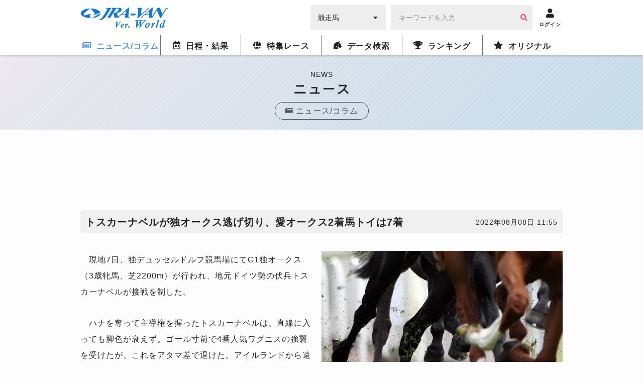

--- FILE ---
content_type: text/html; charset=UTF-8
request_url: https://world.jra-van.jp/news/N0011350/
body_size: 7248
content:
<!doctype html>
	<html lang="ja">
		<head>
			<meta charset="utf-8">
			<title>​トスカーナベルが独オークス逃げ切り、愛オークス2着馬トイは7着 | JRA-VAN World - 海外競馬情報サイト</title>
			<meta name="keywords" content="海外競馬,競馬,レース,動画,インタビュー,ニュース,凱旋門賞,ブリーダーズカップ,日本馬,フランス,アメリカ,イギリス,アイルランド,ドバイ,香港,ドバイミーティング" />
			<meta name="description" content="　現地7日、独デュッセルドルフ競馬場にてG1独オークス（3歳牝馬、芝2200m）が行われ、地元ドイツ勢の伏兵トスカーナベルが接戦を制した。
　ハナを奪って主導権を握ったトスカーナベルは、直線に入って" />
			<meta name="twitter:site" content="@JRAVAN_info">
			<meta property="og:locale" content="ja_JP" />
			<meta property="og:title" content="​トスカーナベルが独オークス逃げ切り、愛オークス2着馬トイは7着 | JRA-VAN World - 海外競馬情報サイト">
			<meta property="og:description" content="　現地7日、独デュッセルドルフ競馬場にてG1独オークス（3歳牝馬、芝2200m）が行われ、地元ドイツ勢の伏兵トスカーナベルが接戦を制した。
　ハナを奪って主導権を握ったトスカーナベルは、直線に入って">
			<meta property="og:keywords" content="海外競馬,競馬,レース,動画,インタビュー,ニュース,凱旋門賞,ブリーダーズカップ,日本馬,フランス,アメリカ,イギリス,アイルランド,ドバイ,香港,ドバイミーティング">
			<meta property="og:type" content="site"/>
			<meta property="og:site_name" content="JRA-VAN Ver.World - 海外競馬"/>
			<meta property="og:image" content="https://world.jra-van.jp/img/og.png"/>

												<link rel="canonical" href="https://world.jra-van.jp/news/N0011350/">
									<link rel="amphtml" href="https://world.jra-van.jp/news_amp/N0011350/">
							
			
<!-- Google tag (gtag.js) -->
<script async src="https://www.googletagmanager.com/gtag/js?id=G-FV5STSV9NT"></script>
<script>
    window.dataLayer = window.dataLayer || [];
    function gtag(){dataLayer.push(arguments);}
    gtag('js', new Date());

    gtag('config', 'G-FV5STSV9NT');
</script>


<!--共通head-->
<meta name="viewport" content="width=device-width, initial-scale=1.0">
<meta name="theme-color" content="#1976d2">
<meta name="apple-mobile-web-app-capable" content="yes">
<meta name="apple-mobile-web-app-status-bar-style" content="black">
<meta name="apple-mobile-web-app-title" content="JRA-VAN Ver.World">
<link rel="apple-touch-icon" sizes="180x180" href="/apple-touch-icon.png">
<link rel="icon" sizes="192x192" href="/favicon.ico">

<link rel="preconnect" href="https://fonts.googleapis.com">
<link rel="preconnect" href="https://fonts.gstatic.com" crossorigin>
<link href="https://fonts.googleapis.com/css2?family=Zen+Kaku+Gothic+New:wght@400;700&display=swap&text=%E3%83%BC" rel="stylesheet">

<link rel="stylesheet" href="/css/jra-van.css?1754468772">
<!-- fontawesome Version 5.14.0 -->
<link rel="stylesheet" type="text/css" href="/css/webfonts/all.min.css"/>
<!-- /fontawesome Version 5.14.0 -->
<!-- slick Version 1.6.0 -->
<link rel="stylesheet" type="text/css" href="/css/slick/slick.css"/>
<!-- /slic Version 1.6.0 -->
<link rel="stylesheet" type="text/css" href="/css/autocomplete.css"/>



<script type="text/javascript" src="/js/jquery-1.11.3.min.js"></script>
<script type="text/javascript" src="/js/loading.js"></script>

<link rel="manifest" href="/manifest.json">
<script>
	function myinactive() {
		$(".page-menu-lists li").each(function() {
			if($(this).hasClass('nav_off')){
				var menu_href = $(this).find("a").attr('href');

				$(".photo-block-lists li").each(function() {
					var block_href = $(this).find("a").attr('href');
					if(menu_href == block_href){
						$(this).addClass('inactive');
					}
				});

				//			var i = $(this).index();
				//			$(".photo-block-lists li").eq(i-1).addClass('inactive');
			}
		});
	}

//レース特集ソート
function mySort(file) {
	var file_name = $(file);
	console.log(file_name);
	file_name.html(file_name.find("li").get().reverse());
}
</script>
<script src="/js/jquery.lazyload.min.js"></script>

<script async src="https://pagead2.googlesyndication.com/pagead/js/adsbygoogle.js?client=ca-pub-3535094195698091"
        crossorigin="anonymous"></script>		</head>

		<body id="news" class="">
			
			
			<div id="fb-root"></div>
			<script>(function(d, s, id) {
			  var js, fjs = d.getElementsByTagName(s)[0];
			  if (d.getElementById(id)) return;
			  js = d.createElement(s); js.id = id;
			  js.src = "//connect.facebook.net/ja_JP/sdk.js#xfbml=1&version=v2.7";
			  fjs.parentNode.insertBefore(js, fjs);
			}(document, 'script', 'facebook-jssdk'));</script>

			<header id="global-header">
	<div class="header-fix">
	<!-- <div id="header-announce">
		<a href="/covid19/">
			<p>
				<i class="fas fa-info-circle"></i>
				<span>新型コロナウイルスの競馬界への影響</span>
			</p>
		</a>
	</div> -->

	<div id="header-main" class="_inner">
		<h1><a href="/"><img src="/img/logo.png" alt="JRA-VAN Ver.World"></a></h1>
		<div class="form">
		  <form action="">
		        <div class="search-input-area">
		          <div id="search-select" class="flex-item select-box">
		            <label for="select-category">
		              <select name="select-category" id="select-category">
		              <option value="1">競走馬</option>
		              <option value="2">騎手</option>
		              <option value="3">調教師</option>
		              <option value="4">馬主</option>
		              </select>
		            </label>
		            <i class="fas fa-caret-down" aria-hidden="true"></i>
		          </div>
		          <div id="search-input" class="flex-item input-box">
		            <input type="text" size="30" name="keywords" placeholder="キーワードを入力" value="">
		            <button type="button" class="btn btn-primary"><i class="fa fa-search" aria-hidden="true"></i></button>
		          </div>
		        </div>
		      </form>
		</div>
		<div class="header__icon ico-account">
			<a href="javascript:void(0);" class="login-btn" onClick="ga('send', 'event', 'click', 'headerlogin');">
				<i class="fa fa-user" aria-hidden="true"></i>
				<span>ログイン</span>
			</a>
			<a href="javascript:void(0);" class="logout-btn">
				<i class="fa fa-user" aria-hidden="true"></i>
				<span>ログアウト</span>
			</a>
		</div>

		<div class="header__icon ico-menu">
			<a href="javascript:void(0);">
				<i class="fa fa-bars" aria-hidden="true"></i>
				<span>メニュー</span>
			</a>
		</div>
	</div>
	</div>

	<nav class="nav">
			<div class="nav__block">

				<div class="nav__list news">
					<a href="/news/" class="news-index"><i class="far fa-newspaper"></i><span>ニュース/コラム</span></a>
					<div class="nav__list__item">
						<div class="_inner">
							<a href="/news/" class="news-news"><span>ニュース</span></a>
							<a href="/column/" class="news-column"><span>コラム</span></a>
						</div>
					</div>
				</div>

				<div class="nav__list schedule">
					<a href="/schedule/" class="schedule-index"><i class="far fa-calendar-alt"></i><span>日程・結果</span></a>

					<!--
					<div class="nav__list__item">
						<div class="_inner">
							<a href="/schedule/" class="schedule-schedule"><span>日程・結果</span></a>
							<a href="/archive/" class="schedule-archive"><span>特集レース</span></a>
							<a href="/covid19/" class="schedule-covid19"><span>新型コロナウイルスの<br>競馬界への影響</a>
							<a class="_empty"></a>
						</div>
					</div>
					 -->
				</div>

				<div class="nav__list archive">
					<a href="/archive/" class="archive-index"><i class="fas fa-globe"></i><span>特集レース</span></a>
				</div>

				<div class="nav__list db">
					<a href="/db/" class="db-index"><i class="fas fa-horse-head"></i><span>データ検索</span></a>
					<div class="nav__list__item">
						<div class="_inner">
							<a href="/db/" class="db-db"><span>競馬データ検索<span class="show__sp">（競走馬/騎手/調教師/馬主）</span></span></a>
							<a href="/video/" class="video-video"><span>レース動画検索</span></a>
						</div>
					</div>
				</div>

				<div class="nav__list ranking">
					<a href="/ranking/" class="ranking-index"><i class="fas fa-trophy"></i><span>ランキング</span></a>
					<div class="nav__list__item">
						<div class="_inner">
							<a href="/ranking/" class="ranking-ranking"><span>ワールドベスト<br>レースホースランキング</span></a>
							<a href="/leading/gb/" class="ranking-leading"><span>リーディング</span></a>
						</div>
					</div>
				</div>

				<div class="nav__list original">
					<a href="/original/" class="original-index"><i class="fas fa-star"></i><span>オリジナル</span></a>
					<div class="nav__list__item">
						<div class="_inner">
							<a href="/interview/" class="original-interview"><span>インタビュー</span></a>
							<a href="/correlation/eu/" class="original-interview"><span>海外競馬人物相関図</span></a>
							<a href="/photo/" class="original-photo"><span>フォトギャラリー</span></a>
							<a href="/legendaryhorse/" class="original-legendaryhorse"><span>伝説の名馬</span></a>
							<a href="/jockey/" class="original-jockey"><span>世界のホースマン<span class="show__sp">（騎手/調教師/馬主）</span></span></a>
							<a href="/rotation/" class="original-rotation"><span>重要レースへの<br>ステップレース</span></a>
							<a href="/course/" class="original-course"><span>コース解説</span></a>
							<a href="/japanesehistory/" class="original-japanesehistory"><span>日本馬海外遠征の歴史</span></a>
							<!-- <a class="_empty"></a> -->
						</div>
					</div>
				</div>
			</div>
	</nav>
	</header>

			
			<div id="wrapper">
				
<div class="page__title">
  <p class="page__title__en">NEWS</p>
  <h1>ニュース</h1>
  <a href="/news/" class="page__title__parent"><i class="fas fa-newspaper"></i><span>ニュース/コラム</span></a>
</div>

				<!-- Adsense -->
				<div class="googleAdsense__wrap" >
  <div class="googleAdsense googleAdsense__top">
    <script async src="https://pagead2.googlesyndication.com/pagead/js/adsbygoogle.js?client=ca-pub-3535094195698091"
        crossorigin="anonymous"></script>
    <!-- World ディスプレイ広告（上部） -->
    <ins class="adsbygoogle adsbygoogle__top"
        style="display:block"
        data-ad-client="ca-pub-3535094195698091"
        data-ad-slot="1590852330"></ins>
    <script>
        (adsbygoogle = window.adsbygoogle || []).push({});
    </script>
  </div>
</div>

				<div id="container" class="outer-block">
					<div class="inner-block flex-box">
						<div id="main">
							<div class="head-area flex-box _center article-title">
								<h1 class="title">​トスカーナベルが独オークス逃げ切り、愛オークス2着馬トイは7着</h1>
								<p class="time-stamp _right">2022年08月08日 11:55</p>
							</div>
							<div class="body-area">
								<div id="sns-area">
									<ul class="flex-box right">
										<li class="_right"><a href="https://twitter.com/share" class="twitter-share-button">Tweet</a> <script>!function(d,s,id){var js,fjs=d.getElementsByTagName(s)[0],p=/^http:/.test(d.location)?'http':'https';if(!d.getElementById(id)){js=d.createElement(s);js.id=id;js.src=p+'://platform.twitter.com/widgets.js';fjs.parentNode.insertBefore(js,fjs);}}(document, 'script', 'twitter-wjs');</script></li>
										<li><div class="fb-like" data-href="" data-layout="button" data-action="like" data-size="small" data-show-faces="false" data-share="true"></div></li>
										<li><a href="https://jra-van.jp/pr/line/index.html"><img height="20" border="0" alt="友だち追加数" src="https://biz.line.naver.jp/line_business/img/btn/addfriends_ja.png"></a></li>
									</ul>
								</div>
																<div class="photo-block _gallery">
									<figure>
										<img class="lazyload" src="/img/dammy.png" data-original="/img/cache/605d89bb-9880-4d00-8f46-d88c0a03011c.jpg" alt="">
										<figcaption>トスカーナベルは転厩後初レースで結果を出した。（Photo by Press Association）</figcaption>
									</figure>
								</div>
																<div class="paragraph">
									<p>　現地7日、独デュッセルドルフ競馬場にてG1独オークス（3歳牝馬、芝2200m）が行われ、地元ドイツ勢の伏兵トスカーナベルが接戦を制した。
</p><p>　ハナを奪って主導権を握ったトスカーナベルは、直線に入っても脚色が衰えず。ゴール寸前で4番人気ワグニスの強襲を受けたが、これをアタマ差で退けた。アイルランドから遠征して1番人気に推されていたG1愛オークス2着馬トイは中段のまま伸びを欠いて7着だった。
</p><p>　トスカーナベルはフランス生まれのシャマルガン産駒。6月の独G3オークストライアル3着後にA.ヴェーラー厩舎へ転厩し、今回は約2カ月ぶりのレースだったが、見事な逃げっぷりでクラシック制覇を達成した。
</p>								</div>
							</div>
														<div class="relative-area">
								<h2 class="title-relative">【おすすめリンク】</h2>
								<ul class="relative-lists">
																											<li><a href="https://world.jra-van.jp/news/N0011231/">G1愛オークス、ノヴェリストの近親マジカルラグーンが着差以上の内容で完勝</a></li>
																																																																																																		</ul>
							</div>
																					<div class="specialLink">
								<a href="https://jra-van.jp/fun/cm/" class="_large" target="_self">
									<figure><img class="lazyload" src="/img/dammy.png" data-original="/img/cache/695b0251-d8c0-4965-b2dd-fc520a03011c.jpg" style="display: block;"></figure>
									<p>
										<span>なかやまきんに君出演</span>
										JRA-VAN<br>新CMスタート！									</p>
								</a>
							</div>
														<div class="pagenation _buttons">
									<ul class="buttons">
										<li class="prev"><a href="/news/N0011351/">前へ</a></li>
										<li class="next"><a href="/news/N0011354/">次へ</a></li>
									</ul>
								</div>
						</div>
					</div>
				</div>

				<!-- Adsense -->
				<div class="googleAdsense__wrap">
  <div class="googleAdsense">
    <script async src="https://pagead2.googlesyndication.com/pagead/js/adsbygoogle.js?client=ca-pub-3535094195698091"
        crossorigin="anonymous"></script>
    <!-- World ディスプレイ広告（下部） -->
    <ins class="adsbygoogle"
        style="display:inline-block;width:336px;height:280px"
        data-ad-client="ca-pub-3535094195698091"
        data-ad-slot="1718844845"></ins>
    <script>
        (adsbygoogle = window.adsbygoogle || []).push({});
    </script>
  </div>
  <div class="googleAdsense">
    <script async src="https://pagead2.googlesyndication.com/pagead/js/adsbygoogle.js?client=ca-pub-3535094195698091"
        crossorigin="anonymous"></script>
    <!-- World ディスプレイ広告（下部） -->
    <ins class="adsbygoogle"
        style="display:inline-block;width:336px;height:280px"
        data-ad-client="ca-pub-3535094195698091"
        data-ad-slot="1718844845"></ins>
    <script>
        (adsbygoogle = window.adsbygoogle || []).push({});
    </script>
  </div>
</div>
				<div id="bread-crumb" class="outer-block pattern_st">
  <div class="inner-block">
    <ul>
      <li><a href="/">トップ</a></li>
      <li><a href="/news/">ニュース</a></li><li class="current">ニュース詳細</li>
    </ul>
  </div>
</div>			</div>

			<!--共通footer-->

<footer>
	<div class="sns">
		<h4 class="title__iron-blue"><span class="icons icon_horse_blue"></span>ソーシャルメディア</h4>
		<ul class="sns__list">
			<li class="sns__li" id="twiiter"><a href="//twitter.com/JRAVAN_info?lang=ja" target="_blank">
					<span class="icons icon_twitter" aria-hidden="true"></span>
					<span class="sr-only">Twitter</span></a>
			</li>
			<li class="sns__li" id="facebook"><a href="//www.facebook.com/jravan.official/" target="_blank">
					<span class="icons icon_facebook" aria-hidden="true"></span>
					<span class="sr-only">Facebook</span></a>
			</li>
			<li class="sns__li" id="line"><a href="//jra-van.jp/pr/line/index.html" target="_blank">
					<span class="icons icon_line" aria-hidden="true"></span>
					<span class="sr-only">LINE</span></a>
			</li>
			<li class="sns__li" id="youtube"><a href="//www.youtube.com/user/JRAVANch" target="_blank">
					<span class="icons icon_youtube" aria-hidden="true"></span>
					<span class="sr-only">Youtube</span></a>
			</li>
			<li class="sns__li" id="instagram"><a href="//www.instagram.com/jravan.official/" target="_blank">
					<span class="icons icon_instagram" aria-hidden="true"></span>
					<span class="sr-only">Instagram</span></a>
			</li>
		</ul>
		<p class="sns__note">JRA-VANでは各種ソーシャルメディアで様々な情報を発信しています。</p>
	</div>


	<div class="footer">
		<div class="pagetop"><a href="#"></a></div>
		<div class="footer__inner">
			<ul class="sitemap">
				<li class="sitemap__li"><a href="//www.jrass.jp/privacy/#privacy-info" target="_blank">個人情報について</a></li>
				<li class="sitemap__li"><a href="//www.jrass.jp/privacy/index.html" target="_blank">プライバシーポリシー</a></li>
				<li class="sitemap__li"><a href="//jra-van.jp/info/rule.html" target="_blank">利用規約</a></li>
				<li class="sitemap__li"><a href="//jra-van.jp/info/support_privacy.html" target="_blank">個人情報窓口</a></li>
				<li class="sitemap__li"><a href="//www.jrass.jp/about/profile/" target="_blank">会社概要</a></li>
				<li class="sitemap__li"><a href="//jra-van.jp/info/law.html" target="_blank">特定商取引について</a></li>
				<li class="sitemap__li"><a href="/sup/">お問い合わせ</a></li>
			</ul>

			<div class="van">
				<p class="van__link">
					<a href="//jra-van.jp/" target="_blank">競馬予想・競馬情報なら<span>JRA-VAN</span></a>
				</p>
			</div>
		</div>

		<div class="copy">
						<p class="copy__text">&copy; 2026　JRA SYSTEM SERVICE CO.,LTD. All rights reserved.<br>Photo by getty Images</p>
		</div>
	</div>
</footer>



<!--全ページ共通 modal.html-->

<link rel="stylesheet" href="/css/remodal.css">
<link rel="stylesheet" href="/css/remodal-default-theme.css">

<script>
$(document).ready(function(){
	if($('.remodal-button').length){
		if($('.contents').length){
			var contents = $('.contents');
		} else {
			var contents = $('#wrapper');
		}
		
		var modal_div = '<div class="remodal" data-remodal-id="modal00" data-remodal-options="hashTracking:false" id="remodal"></div>'
		contents.append(modal_div);

		$(document).on('click','.remodal-button', function () {
				// console.log('Modal is opening');
				var p = $(this).data('p');
				var s = $(this).data('start') ? "&start="+$(this).data('start') : "";
				$('#remodal').html('<button data-remodal-action="close" class="remodal-close"></button><h4></h4><div class="embed-container"></div>');
				if (p) {
					$('#remodal').find('h4').html($(this).data('title'));
					var i = $('<iframe frameborder="0" scrolling="no" align="middle" height="360" width="640" allowtransparency="true" allowfullscreen>').prop('src', 'https://www.youtube.com/embed/'+p+'?autoplay=1'+s);
					$('#remodal').find('.embed-container').append(i);
				}
		});

		$(document).on('closed', '.remodal', function (e) {
			// console.log('Modal is closed');
			$('#remodal').html('');
		});
	}
});
</script>

<script src="/js/remodal.js"></script>

<script>
$(document).ready(function(){
	if($('.remodal-button').length){
		if($('.remodal-overlay').length == 0){
			$('body').append('<div class="remodal-overlay remodal-is-closed" style="display: none;"></div>');
		}

		if($('.remodal-wrapper').length == 0){
			$('body').append('<div class="remodal-wrapper remodal-is-closed" style="display: none;"><div class="remodal remodal-is-initialized remodal-is-closed" data-remodal-id="modal00" data-remodal-options="hashTracking:false" id="remodal" tabindex="-1"></div></div>');
		}
	}
});
</script>

<script>
if ('serviceWorker' in navigator) {
  window.addEventListener('load',
	function(){
		navigator.serviceWorker.register('/serviceWorker.js');
	}, false);
}
</script>

<script src="https://cdnjs.cloudflare.com/ajax/libs/jquery-cookie/1.4.1/jquery.cookie.min.js"></script>
<script type="text/javascript" src="/js/slick.min.js"></script>
<script type="text/javascript" src="/js/application.js"></script>
<script type="text/javascript" src="/js/common.js?2021032202"></script>
<script>
$(function() {
	$('img.lazyload').lazyload({
		threshold: 300,
		effect: 'fadeIn',
		effect_speed: 500,
		failure_limit: 1
	});
});
</script>

			
		</body>
	</html>


--- FILE ---
content_type: text/html; charset=utf-8
request_url: https://www.google.com/recaptcha/api2/aframe
body_size: 268
content:
<!DOCTYPE HTML><html><head><meta http-equiv="content-type" content="text/html; charset=UTF-8"></head><body><script nonce="Dzfciz9hk6k1Vz4Kx1ZvIg">/** Anti-fraud and anti-abuse applications only. See google.com/recaptcha */ try{var clients={'sodar':'https://pagead2.googlesyndication.com/pagead/sodar?'};window.addEventListener("message",function(a){try{if(a.source===window.parent){var b=JSON.parse(a.data);var c=clients[b['id']];if(c){var d=document.createElement('img');d.src=c+b['params']+'&rc='+(localStorage.getItem("rc::a")?sessionStorage.getItem("rc::b"):"");window.document.body.appendChild(d);sessionStorage.setItem("rc::e",parseInt(sessionStorage.getItem("rc::e")||0)+1);localStorage.setItem("rc::h",'1768969945286');}}}catch(b){}});window.parent.postMessage("_grecaptcha_ready", "*");}catch(b){}</script></body></html>